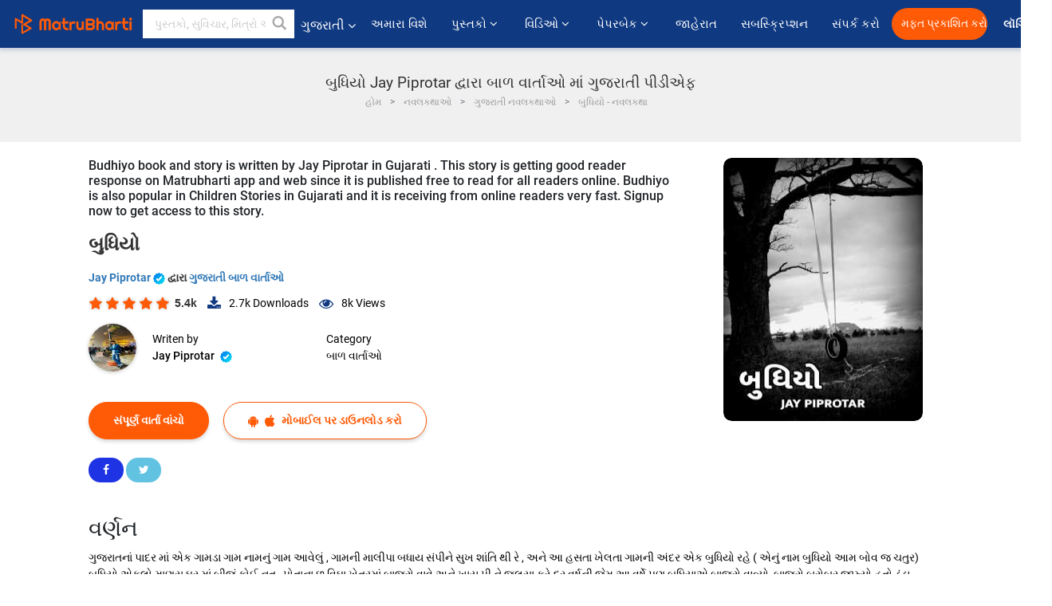

--- FILE ---
content_type: text/html; charset=utf-8
request_url: https://www.google.com/recaptcha/api2/anchor?ar=1&k=6LdW8rcrAAAAAEZUXX8yh4UZDLeW4UN6-85BZ7Ie&co=aHR0cHM6Ly9ndWphcmF0aS5tYXRydWJoYXJ0aS5jb206NDQz&hl=en&v=TkacYOdEJbdB_JjX802TMer9&size=normal&anchor-ms=20000&execute-ms=15000&cb=wfuso6if6nc8
body_size: 46095
content:
<!DOCTYPE HTML><html dir="ltr" lang="en"><head><meta http-equiv="Content-Type" content="text/html; charset=UTF-8">
<meta http-equiv="X-UA-Compatible" content="IE=edge">
<title>reCAPTCHA</title>
<style type="text/css">
/* cyrillic-ext */
@font-face {
  font-family: 'Roboto';
  font-style: normal;
  font-weight: 400;
  src: url(//fonts.gstatic.com/s/roboto/v18/KFOmCnqEu92Fr1Mu72xKKTU1Kvnz.woff2) format('woff2');
  unicode-range: U+0460-052F, U+1C80-1C8A, U+20B4, U+2DE0-2DFF, U+A640-A69F, U+FE2E-FE2F;
}
/* cyrillic */
@font-face {
  font-family: 'Roboto';
  font-style: normal;
  font-weight: 400;
  src: url(//fonts.gstatic.com/s/roboto/v18/KFOmCnqEu92Fr1Mu5mxKKTU1Kvnz.woff2) format('woff2');
  unicode-range: U+0301, U+0400-045F, U+0490-0491, U+04B0-04B1, U+2116;
}
/* greek-ext */
@font-face {
  font-family: 'Roboto';
  font-style: normal;
  font-weight: 400;
  src: url(//fonts.gstatic.com/s/roboto/v18/KFOmCnqEu92Fr1Mu7mxKKTU1Kvnz.woff2) format('woff2');
  unicode-range: U+1F00-1FFF;
}
/* greek */
@font-face {
  font-family: 'Roboto';
  font-style: normal;
  font-weight: 400;
  src: url(//fonts.gstatic.com/s/roboto/v18/KFOmCnqEu92Fr1Mu4WxKKTU1Kvnz.woff2) format('woff2');
  unicode-range: U+0370-0377, U+037A-037F, U+0384-038A, U+038C, U+038E-03A1, U+03A3-03FF;
}
/* vietnamese */
@font-face {
  font-family: 'Roboto';
  font-style: normal;
  font-weight: 400;
  src: url(//fonts.gstatic.com/s/roboto/v18/KFOmCnqEu92Fr1Mu7WxKKTU1Kvnz.woff2) format('woff2');
  unicode-range: U+0102-0103, U+0110-0111, U+0128-0129, U+0168-0169, U+01A0-01A1, U+01AF-01B0, U+0300-0301, U+0303-0304, U+0308-0309, U+0323, U+0329, U+1EA0-1EF9, U+20AB;
}
/* latin-ext */
@font-face {
  font-family: 'Roboto';
  font-style: normal;
  font-weight: 400;
  src: url(//fonts.gstatic.com/s/roboto/v18/KFOmCnqEu92Fr1Mu7GxKKTU1Kvnz.woff2) format('woff2');
  unicode-range: U+0100-02BA, U+02BD-02C5, U+02C7-02CC, U+02CE-02D7, U+02DD-02FF, U+0304, U+0308, U+0329, U+1D00-1DBF, U+1E00-1E9F, U+1EF2-1EFF, U+2020, U+20A0-20AB, U+20AD-20C0, U+2113, U+2C60-2C7F, U+A720-A7FF;
}
/* latin */
@font-face {
  font-family: 'Roboto';
  font-style: normal;
  font-weight: 400;
  src: url(//fonts.gstatic.com/s/roboto/v18/KFOmCnqEu92Fr1Mu4mxKKTU1Kg.woff2) format('woff2');
  unicode-range: U+0000-00FF, U+0131, U+0152-0153, U+02BB-02BC, U+02C6, U+02DA, U+02DC, U+0304, U+0308, U+0329, U+2000-206F, U+20AC, U+2122, U+2191, U+2193, U+2212, U+2215, U+FEFF, U+FFFD;
}
/* cyrillic-ext */
@font-face {
  font-family: 'Roboto';
  font-style: normal;
  font-weight: 500;
  src: url(//fonts.gstatic.com/s/roboto/v18/KFOlCnqEu92Fr1MmEU9fCRc4AMP6lbBP.woff2) format('woff2');
  unicode-range: U+0460-052F, U+1C80-1C8A, U+20B4, U+2DE0-2DFF, U+A640-A69F, U+FE2E-FE2F;
}
/* cyrillic */
@font-face {
  font-family: 'Roboto';
  font-style: normal;
  font-weight: 500;
  src: url(//fonts.gstatic.com/s/roboto/v18/KFOlCnqEu92Fr1MmEU9fABc4AMP6lbBP.woff2) format('woff2');
  unicode-range: U+0301, U+0400-045F, U+0490-0491, U+04B0-04B1, U+2116;
}
/* greek-ext */
@font-face {
  font-family: 'Roboto';
  font-style: normal;
  font-weight: 500;
  src: url(//fonts.gstatic.com/s/roboto/v18/KFOlCnqEu92Fr1MmEU9fCBc4AMP6lbBP.woff2) format('woff2');
  unicode-range: U+1F00-1FFF;
}
/* greek */
@font-face {
  font-family: 'Roboto';
  font-style: normal;
  font-weight: 500;
  src: url(//fonts.gstatic.com/s/roboto/v18/KFOlCnqEu92Fr1MmEU9fBxc4AMP6lbBP.woff2) format('woff2');
  unicode-range: U+0370-0377, U+037A-037F, U+0384-038A, U+038C, U+038E-03A1, U+03A3-03FF;
}
/* vietnamese */
@font-face {
  font-family: 'Roboto';
  font-style: normal;
  font-weight: 500;
  src: url(//fonts.gstatic.com/s/roboto/v18/KFOlCnqEu92Fr1MmEU9fCxc4AMP6lbBP.woff2) format('woff2');
  unicode-range: U+0102-0103, U+0110-0111, U+0128-0129, U+0168-0169, U+01A0-01A1, U+01AF-01B0, U+0300-0301, U+0303-0304, U+0308-0309, U+0323, U+0329, U+1EA0-1EF9, U+20AB;
}
/* latin-ext */
@font-face {
  font-family: 'Roboto';
  font-style: normal;
  font-weight: 500;
  src: url(//fonts.gstatic.com/s/roboto/v18/KFOlCnqEu92Fr1MmEU9fChc4AMP6lbBP.woff2) format('woff2');
  unicode-range: U+0100-02BA, U+02BD-02C5, U+02C7-02CC, U+02CE-02D7, U+02DD-02FF, U+0304, U+0308, U+0329, U+1D00-1DBF, U+1E00-1E9F, U+1EF2-1EFF, U+2020, U+20A0-20AB, U+20AD-20C0, U+2113, U+2C60-2C7F, U+A720-A7FF;
}
/* latin */
@font-face {
  font-family: 'Roboto';
  font-style: normal;
  font-weight: 500;
  src: url(//fonts.gstatic.com/s/roboto/v18/KFOlCnqEu92Fr1MmEU9fBBc4AMP6lQ.woff2) format('woff2');
  unicode-range: U+0000-00FF, U+0131, U+0152-0153, U+02BB-02BC, U+02C6, U+02DA, U+02DC, U+0304, U+0308, U+0329, U+2000-206F, U+20AC, U+2122, U+2191, U+2193, U+2212, U+2215, U+FEFF, U+FFFD;
}
/* cyrillic-ext */
@font-face {
  font-family: 'Roboto';
  font-style: normal;
  font-weight: 900;
  src: url(//fonts.gstatic.com/s/roboto/v18/KFOlCnqEu92Fr1MmYUtfCRc4AMP6lbBP.woff2) format('woff2');
  unicode-range: U+0460-052F, U+1C80-1C8A, U+20B4, U+2DE0-2DFF, U+A640-A69F, U+FE2E-FE2F;
}
/* cyrillic */
@font-face {
  font-family: 'Roboto';
  font-style: normal;
  font-weight: 900;
  src: url(//fonts.gstatic.com/s/roboto/v18/KFOlCnqEu92Fr1MmYUtfABc4AMP6lbBP.woff2) format('woff2');
  unicode-range: U+0301, U+0400-045F, U+0490-0491, U+04B0-04B1, U+2116;
}
/* greek-ext */
@font-face {
  font-family: 'Roboto';
  font-style: normal;
  font-weight: 900;
  src: url(//fonts.gstatic.com/s/roboto/v18/KFOlCnqEu92Fr1MmYUtfCBc4AMP6lbBP.woff2) format('woff2');
  unicode-range: U+1F00-1FFF;
}
/* greek */
@font-face {
  font-family: 'Roboto';
  font-style: normal;
  font-weight: 900;
  src: url(//fonts.gstatic.com/s/roboto/v18/KFOlCnqEu92Fr1MmYUtfBxc4AMP6lbBP.woff2) format('woff2');
  unicode-range: U+0370-0377, U+037A-037F, U+0384-038A, U+038C, U+038E-03A1, U+03A3-03FF;
}
/* vietnamese */
@font-face {
  font-family: 'Roboto';
  font-style: normal;
  font-weight: 900;
  src: url(//fonts.gstatic.com/s/roboto/v18/KFOlCnqEu92Fr1MmYUtfCxc4AMP6lbBP.woff2) format('woff2');
  unicode-range: U+0102-0103, U+0110-0111, U+0128-0129, U+0168-0169, U+01A0-01A1, U+01AF-01B0, U+0300-0301, U+0303-0304, U+0308-0309, U+0323, U+0329, U+1EA0-1EF9, U+20AB;
}
/* latin-ext */
@font-face {
  font-family: 'Roboto';
  font-style: normal;
  font-weight: 900;
  src: url(//fonts.gstatic.com/s/roboto/v18/KFOlCnqEu92Fr1MmYUtfChc4AMP6lbBP.woff2) format('woff2');
  unicode-range: U+0100-02BA, U+02BD-02C5, U+02C7-02CC, U+02CE-02D7, U+02DD-02FF, U+0304, U+0308, U+0329, U+1D00-1DBF, U+1E00-1E9F, U+1EF2-1EFF, U+2020, U+20A0-20AB, U+20AD-20C0, U+2113, U+2C60-2C7F, U+A720-A7FF;
}
/* latin */
@font-face {
  font-family: 'Roboto';
  font-style: normal;
  font-weight: 900;
  src: url(//fonts.gstatic.com/s/roboto/v18/KFOlCnqEu92Fr1MmYUtfBBc4AMP6lQ.woff2) format('woff2');
  unicode-range: U+0000-00FF, U+0131, U+0152-0153, U+02BB-02BC, U+02C6, U+02DA, U+02DC, U+0304, U+0308, U+0329, U+2000-206F, U+20AC, U+2122, U+2191, U+2193, U+2212, U+2215, U+FEFF, U+FFFD;
}

</style>
<link rel="stylesheet" type="text/css" href="https://www.gstatic.com/recaptcha/releases/TkacYOdEJbdB_JjX802TMer9/styles__ltr.css">
<script nonce="udxV2v63LSrrHFeIA1a9bA" type="text/javascript">window['__recaptcha_api'] = 'https://www.google.com/recaptcha/api2/';</script>
<script type="text/javascript" src="https://www.gstatic.com/recaptcha/releases/TkacYOdEJbdB_JjX802TMer9/recaptcha__en.js" nonce="udxV2v63LSrrHFeIA1a9bA">
      
    </script></head>
<body><div id="rc-anchor-alert" class="rc-anchor-alert"></div>
<input type="hidden" id="recaptcha-token" value="[base64]">
<script type="text/javascript" nonce="udxV2v63LSrrHFeIA1a9bA">
      recaptcha.anchor.Main.init("[\x22ainput\x22,[\x22bgdata\x22,\x22\x22,\[base64]/[base64]/[base64]/[base64]/[base64]/[base64]/[base64]/[base64]/[base64]/[base64]/[base64]/[base64]/[base64]/[base64]/[base64]\\u003d\\u003d\x22,\[base64]\x22,\x22QylxwrFaw5NUAsKRTMKAdSMIIAHDvsKYZhkXwp8Rw6ViOMORXmIIwonDowd0w7vCtXFKwq/CpMK8QBNSamkCKwwbwpzDpMOswrhYwrzDrHLDn8KsGcKJNl3DmcKAZMKewqvCrAPCocOfXcKoQl3CtyDDpMOCEDPClBTDl8KJW8KPA0shX1hXKEzCpMKTw5sSwrtiMCh1w6fCj8Kvw7LDs8K+w77CnDEtGcOPIQnDpAhZw4/[base64]/[base64]/DqcKCA0VFScOZOMKNwqjCgj/ChDE/KnNHwp3ChUXDtnzDnX5MBQVAw5LCq1HDocO6w7oxw5pAZWd6w44sDW1LMMORw50Gw4sBw6NTwoTDvMKbw5vDgAbDsB7DvMKWZGdhXnLCksO4wr/Cun/DvTNcSijDj8O7ZcOiw7JsZcKQw6vDoMKEFMKrcMOSwrA2w4xkw5NcwqPCm1vCllosTsKRw5Naw4gJJFh/wpwswo7DosK+w6PDu2t6bMK8w73CqWFvwpTDo8O5a8ORUnXCqj/DjCvCosKbTk/Dt8OYaMORw6FvTQIUehHDr8Onfi7Dmkg4PDtvJUzCoV7DrcKxEsOHDMKTW1vDvCjCgDbDhktPwpw9WcOGfcO/wqzCnkIuV3jChMKEKCVUw5JuwqoVw48gTiYEwqwpFH/CoifCnHlLwpbCscKlwoJJw4HDlsOkankOT8KRScOuwr9idcOiw4RWNlUkw6LCjRYkSMOUS8KnNsO2wpESc8Kkw5DCuSsrGwMAZ8OBHMKZw7MOLUfDkXg+J8Ocw6XCkXbDvQFSwrrDvQfClMKzw4bDqx4YdkN/T8OwwrAVPsKkwo7DlcKIwrHDqDEaw4Z9SlRbIMOOw5bDrH4yQsKWwobCpmZ9E3rCmRsvR8K9HMKyYQLDrMOYQcKGwo8Ww4fDmxjDsAxlIB5ZBVHDk8OcK1DDncK6CsK5OmZYBsKlw4BEbMK3w5Fhw5PCkAfCt8KfWT3Cj1jDvkPDicKew69DV8KhwpnDncOxGcO7w7/DtMOgwqVuwr/DvsOmZA9kw7LDslYwXSLCh8OoEMO/BykpbcKyE8KzFX8Yw70hJ23CjR/[base64]/Cj8O5K8Olw6TCrgTDkMKQwr0owpwlw5czJsOLCj7DqMKxw5PCnMOcw7o+w5InZT/CkGcHZsOjw7DCl0zDocOGUcOSRsKJw7FSw7jDnifDsGpeaMKKYsOFFWsgBsOjXcO4w4ESFsOUBUzDjMK6wpDDosKARDrDu3UJEsKyCWfCjcO+w6cfwqtlPx9aG8KQYcOow7zCj8OqwrTCoMOYw6/DkF/Dq8KiwqN+NDzDin/CjsK4d8OrwrzDiGcbwrXDrzUDwq/DplfDnQghXMK8wp8Ow7cJwofCt8OswovCsH5hTC/DrcOkOWZNZsObw6Y6DU/[base64]/w4wPwqLDu3/[base64]/[base64]/NMOEF2rDqcO2Rx/[base64]/UMKfGsOjPcK1w44Kwrg+w7fDj8KSwrwwDcKiw4jCrzhwTcKgw5VPwpchw7FPw5JIE8KVGMORGcOrPBw7NCJ8fyjDhgfDncKPLMOowoVpRyUQCsOfw6vDnjfDmllIIcO8w7LCncOVw6nDs8KeD8O9w5PDtz/[base64]/f07CnDZpwq/DqcK6NcKpwohYwqxwB8Onw5NXbn7DrsOSwqxeR8KfQQTCtMKLTCUse1sCTnzColV+LRnCqcKeEEZ+Y8OBd8KBw77CoknDicOPw7Q5w5vCmxXDvMKkFm/CqMOfRcKUP2jDimLCnWFewqdOw7YGwo/Cs0DDsMKkHFjDrcO1EmPDujPDj2UKw5TChicEwpwXw4PCtG8KwrgNRMKqGsKMwqrDjhlcw7rCpMOrYMOlw5tVw4Uhw4XCjnUDMX3ComnClsKDw53CkEbDukVrcgJ4T8KOwrdOwqvDncKbwo3Dpn/CnQEqwq85dsOhwqPDhcKTwp3CqDksw4FCP8Kqw7TCvMK4RSM3wrgUd8O1UsKAwq8VXznChRw9wqTDisKeZVUeQHDCtMKIM8O9wqLDucKTBcKXw6MAFcO2JzDDpUnCr8K3QsOCwoDCmcKGwp81RA0Swrt1WQDCkcOQw79eewnDvRbCt8KrwqRrQBcew4nCvQo/[base64]/Chk8bbkHCskrCtMOUJ8OJI8KRwrrChMO9wpZcbMOAwpB8YlDDq8KGZFDCux16PmPDgsO1w6HDkcO5w6NXwrXCtsK5w5lfw5hSw6wEw6zCuD5Hw48iwopLw5JFeMK/VMKfbsO6w7g2BMK6wp0lSsOdw5c/[base64]/w6ULeHbDmBbCs3fDg8Krw4rDs1phRn4sw5l7BQ/[base64]/DuGUfP1kFQ8OWdG9UcwfCtcKFajxubHwVw5jCucKqwqbDv8OWeV0SKsKWwp95wpAxw43CiMKHMS3CpjpwB8KeVRTCrsObEBjDkcKOK8Kjw5sPwq/DogjCgQzCkQPDkU/CjR3Dr8KCPx4Cw6hrw6AcP8KTVsKWfQ11IjTCryPDlRvDrG/DpU7DpsKDwoNNwpvDv8K2Ql7DrWnCjcKac3fCpXrCrMOow5QxPcK3JWIHw7fCpWHDsjLDrcKpWcOiw7XCoT8BHETCmC7CmiXCpQQ1VwHCscODwocuw6rDo8KMfB/DoRZfKDfDj8KSwprDihbDv8OYPzDDssOKJUBBwpZUw5DDlMK6V27ClMOXNApZd8KeGhzDthfDisOSEm/[base64]/wp3DohTDu8O5eMOGw4MVGjd3ORfDmBthwqPCoMO6Mz3DssKHMQR0E8KHw7jDjMKMw7PCgwzCjcOrKVvDgsO7wp8Qwp/CoU7CrsOqPMK/w5MZK3IrwojCmxNtbh/DkQQNTR8bw78Ew6XDvcKDw6sNTDIaLREKw43DjWbCgFI6OcKzHivDi8OVQQvDgjPDscKbTjh6dcKKw7DDnVgXw5jCvMOdasOow5LCrcO+w5Ndw6PDs8KCbDTDuGpYwrbDgMO7w6NBXTzDk8KDWsODw7IEFcO/w6TCsMOTw73CqMODE8O1wrHDrMK6QQg0YQp2Hm4pwqMkUidIAlkIV8KiP8OidXDDhcOjCyIiw5rDsQLChsKFMMOvIMK+wqvCmE8Ldz8Vw7NwHsKKwogbXsOuwoDDlRPCgAQqwqvDj0hbwqw1c3Bqw7DCt8OOAWfDs8OfN8OgXMKxa8Oyw6DCj2bDksKmBMO8LEfDqz/DncOvw6DCslBjasOYwphXNG0JVUzCqXIRecKnwqZywocLJWDDlWPDu0Y9wottw7vDh8OQw4bDg8OzJi5/[base64]/[base64]/e8ONLldsX0xEVC7DjsK8HMOdOcKpw7ZwMsOGP8OZX8OZDcKDwoLCkjfDoT4oZiPCqMKASGrDhMO0w7zCr8OaXjHDisOcWhV3Rn/DoWhHwofDt8KEeMOCQMOQw4XCsQbCpVJYw73Dp8KVfzLDnAZ5Q0fCtBkGFjYUWXbCkkBqwrIowos8c1N+wq5RPsKqSsKRLcOUwpLCksKswq/CgVbCmi9fw4RSw7IuMSfChknCmG0sDMOGwrQvVFPCjsOWa8KYccKJZcKaDcOjw4vDr3HCswPCuGp/[base64]/[base64]/DjiLCh8O+w73DlMOpPHM3KQnDj2fDiRMnKsKiIwvDrsKPw7EsNBgjwrjCpsK2fRXCuX9tw6TClxBmRcKzbsONw4VEwpJyeDUNwoXCgiHCisK9IEkWWTULfTzCrsK6DyDDpjLCnGVlb8OYw67Cr8KULSFiwooxwqDChhomYm7Cnkodwqd6w65/cm9iP8OWwpHDusOLwqdOw5LDk8KgECbCh8OPwpxJwrDCsjDDmsOaBBfDgMKBw61/wqUEwpTCucOtwrIXw6HCrlvDtcOqwotfDynCrcOfT1fDmkIfREXCkMOeb8KyScOJw5toWsKlw51sTTd5OCrCkgAtOxlbw75/[base64]/Ch8KyG8KgH8OGXGPDpm/DpsKUw7zDv3c5wqx1w53DjMObwq5kwo/CusKRWsK0AcO7McKaEkrDn1pJwovDsmV/[base64]/w5rCijHDpQ4/d8OoYcOcE8OHwqzChcKAShvDuDBOZAXCoMOcNcKrfEIZfMKsHVrDlsKDDsO6wpPDscOnMcKJw7/CuEnDsy/CqmvCgMOSw5XDuMKwOS0wDHFQOz/[base64]/CkcK1w6JqIsKjc8OpwpMSw6NhZcKdw4AdNwZrYRtQdV/CksKmA8KDNm7Dv8KtNcKkRUMFwrrCiMOCQMOQXCPDqcOPw7A8F8K1w5Jiw5s5SRUwaMOoIxvCujzCpMKGXsOXOXTCncOuwow+wqI3wpXCqsOGwp/[base64]/[base64]/[base64]/CgsK6Z8OIw7DCpMOyw4F+JMOTw5XDg8OCMcKuwoN9a8KCUiDDi8KCw6fCiDpYw5nCtMKUemvDimPDocK/w79pw7wKG8Kjw7V2VcOdeSnChsKBXjfChnHCgSF2dcOYShfDlnTChxnCj3HCt3/[base64]/ChMKZw6DCvMKDw5nDk8KVwrJjQh4FwpPDtALCsAJrU8KVcMKdwoXCkcOIw6UZwrDCusOew7IrTwtNKw58w6VJwoTDusOubMOOOS/CkcKtwrvDosOHBMOVfMOdBsKCUMK5einCpB/CuS/DlU/[base64]/[base64]/Dn1jCq8KIw5DDilDDln/[base64]/Dj8O6dx/CpcOzfWnCiV4nwr9Fwr9hwrQBwphpwrMbeiLDoS3Cu8OvQyVLNSTCoMOrw6o+PgDCg8KhOl7Cv3PChsONJsKtfsO3HsOpwrVAw6HDn3vCggzDmjMNw43DtsKVfQM1w51eIMOvUcOJw6BTGsO0JWNvR0ttwq4yGS/DkijCmMOCcknDucOVw4PDgcOABy0NwoDCsMKOw5HCn3XCjSk3PRdDIcKKB8OVCMOHTMKiwqkywqLClsOTAcK2YjDDjDUCwoA0UsKsw5/[base64]/Ywg4wqnCvS7CmF/DhFsREnFQwrTDiHI/[base64]/DlsOww5TDgsOHR8KTKsOvXEcowq8Tw5pwV17Ci1bCnVzCr8O+wocXbMOoUToXwo0DX8OuBSgiw67Cn8Kmw4HCscKLwpknHcOgwqPDoRjDkcONcMOINmbCvcOpLCPCk8Khwr1RwoDClMOIw4EUNT/DjcK7Tj9pw6/CnRNZw5/DkxBDanE/[base64]/DnsKGJsKtw542wovDoEbDhlU5w7bCv1rCssOIe1oSAARISlfDlGNawpvDh2fDncKkw7LDtjnChMOlIMKmwpzCmMOHEMKSMjHDkxE1P8OBekXDj8OKcsKBG8KMw4LDn8KOwrw0w4fCu2HCiGhVYExfVWLDtUTDr8O6fsOXwqXCpsKwwr/DjsO0wr17TVQFLxIsR2EwaMOawoHCjAzDg1I4wrZkw4vDksK2w74AwqHCqsKObFIAw4UOSsKMXiTCpMK8LcKdXBl/w53DmgrDgMKATFI2HsO7wqfDiAQXw4LDusO6w5hgw6bCuCNaF8K1F8OAHGrCl8OyW0kAw54zVsOMK0/DkHpywpsdwqQkwo9cXwHCsDLCrW7DpT7Dgl3DnMOIPSVeXgAWwq/DmGcyw4HCvsOYw4c1wpnCoMOPdEUlw4pPwr1NXMKiKj7CpHvDtMKZQmpTOEjCl8KRRg7CiHIlw6Evw58LBSBoNmfCtMK6TmLCssK/F8KYaMO4w7ZQdMKOSV8cw5fDjEbDkAAlw5ofVh5pw7twwp3Dh1HDlikdClIow4LDpcKQw7R7wpg/FMO+wr4vwqLCssORw7PDvjzDn8Oew47ChkIJKRnCrMKBw5tpUsKow6kcwrXDoiFSw5AOVEdxJcKawphwwo/CpMK0wo5IScKjH8OTT8O0NFhRw64qwpzCisO/w4vDsmLDoFI7fjsRw6zCqzMvw6dLPcKNwoRKbMO3JB9nZ14jY8KNwqDCsg0gCsK1wrRfasOQLcKewq/CmVFzw5DCvMK/wqp2w481aMOMw5bCuyXChcKbwrnDisOIDcKUQHTDohvCi2DClsK/wo7Dt8Oaw7pIwqA4wqzDu1HDpMOIwoPCrWvDiMKnDUE6woU1w4R4bcKvwp4/X8KIw7bDpxrDkF/Drzgiw5FMwrbDvBjDu8KCccOYwofCisKUw407Mh7CiCBBwpxowr9wwoNmw45qP8KlPyfCt8OOw6nCr8K5VExNwqVPZAlFw5XDjFbCsFo7asO7CwzDpFTDgcK2wpDDsQQvworCuMKUw5czPMKdw6XDrk/Dm2rDikMOwqLCrTDDv3ESXsOjAMKUw4jDmWfDrmXDsMKBwpkNwr19PMOgw5I4w70PXsK0wp9TF8OaSwU+GsO7AcK7RA1Hw5c1wpPCvsK8wr5WwpzCnBnDkxtkaRrCqBXDvsK4wrZZwo3CjmXCmxk2w4DCvcKPw63CpgQcwo/[base64]/LgXDr8KSw7rDg37DgQfDjcKmw5hRREJSw4sBw6XDlcKTw79gwrjClgo6wpTDnsOwJ152wo9yw7Iiw7k0wo8DM8Ojw7VOQUgTClfCvWZLHQhiwr/[base64]/[base64]/[base64]/[base64]/ezQ7wpjChMO/w7QRJT8PTcK2Y8KbZ8KhShExw5pkw5BBdcKCJ8O8B8OjccOUw5tMw5zCt8K1w77CqnQODcOQw59Qwq/[base64]/CqcOjUjxxaDbDocOsWMOCFUlsC3jDhcOAEGBZYE09wqtXw6A8LcORwoJgw4XDoTRmcEfDrsKlw50CwrAKO1Q/w4HDtMKgDMKWfADClcOmw7zChsKqw6bDpsKywobCojnDusKKwpslw73CjsK8EFzCoyRdKMKxwprDqcOew54Dw5h6CsO7w7RzHMO7RMOswobDoDM8wr/Di8ODdMKgwoV3WEM/wrxWw5rCkcOYwqTCvS7ClMO0MBLDgsKowqXDol0Zw6ZDwrYocsKtw5wAwpDCuB85bQxtwqjDrGzCknwqwpwPw7bDhcOEVsO4wo8rwqVbUcOswr1hwpgbwp3DqA/CosOVw5dSFzpKw5dpBwXDkmHDhAtgDxlGw4VMHTAFwqYRG8OXQcKmwqjDsmLDk8KfwoLDnMKRwplrcy/[base64]/CvsKvESp1wr/DvU7CscKHw4DDm8KMDn8Bc8KYwovCgSXDt8KuL2YHw5YpwqvDoHDDvy1gDMOqw4fCqcO+PljDv8KHTDHCtMOsTT/Cg8OMRlnCh3o0M8KoacOEwobCv8K/[base64]/CgTQyWcOFw5jCuwwRGyvDkA4KX8K3w4LDisKhd8Oow4B+w5AAwpPCilhNwpZTdg5vDhRsM8O3MsO+wpYjwo/[base64]/Rj8YCMKzw6rDpXR9wq3CisO1w6cbwqRjw5AEwrBgFcKGwq/Cj8Ovw6wtDy9ATcK0UEXCjMK0KsKcw788w6xTw6MBYXt5wovCq8OowqLDpHYYwochwrt+w48Wwr/Cih/CrCrDu8KlXCvCpcKTXF3DqcO1KFHDocKWTlp1eGprwoXDoh0wwqELw49uw7Ytw75ybwnClkoVCcOPw4nCrcOTMMOzXU3DpXEfwqQowozCp8Ola3hdw4rDo8KtP2vCgsK/w6bCp17DqsKIwpwAMMKaw5NlZizDrsK0wpfDvxfCrgHDiMOjAX3Dm8O+XkHDocK8w5Ikwp/Chwt1wr3CtlbDnzzDgcKUw5LDumw+w4fCvMKEwrXDvk/[base64]/B8OFNhIsw5TDgUJfw7sKdsOvw7vCr8K1ecOGw4LDnXrDgUJmwrZlw4/DgsORwrNEAsOfw47Dj8KhwpE+PsKWCcOhI0fDoyfCssK7wqNLYcOHbsK/w4E1dsKdw73CkgQlw4PDoHzDo0E2SRERwoN2fcKCw6PCv1LDh8KZw5XCjwQkW8OFQ8K7S2nCpDnDsxYkIw3Dp3xBYMO3LQTDr8OCwrBIS2bCpHzCkA3ClcOzBMKjZsKHw5rDv8O2wp0zE2pIwrbCkcOrJsOnIjp6w5cHw6/DqFc1w4fDgMOMw73CnsOhwrIIN3U0FcKUCcKiw7XChsKLDjbDk8KPw44YK8KhwpJ9w5gfw5LCqcO1AsKsPW9vK8KwTz/DjMKEEmJxw6o5woByXsOhXsKNeToVw75aw4zCgsKBIg/DscKrwrbDhVAgJcOlXndZHsOqFTbCqsOQfMOERsOiKhDCpDDCscKiSw4lVShdwrYwTBVow6rCvEnCoSXCjU3CtD1CLMKSNUYtw6xywq/Dk8Otw4DDoMKoFBl3w6/Co3Vow5NVTQVFCwvCrS3DiWfCn8OKw7Igw5zDtcKAwqBmJz8ceMOewqHCnC7Dv0bCrcO6OMObwofCi2XDoMKkPMKJw4AxLT4/ccOrw4VTIR3Dt8K/[base64]/DgmfDh3TDjgxlGsO3Z8KqJSbDo8Ojw6NOw4wnfTDCvCzCl8KtwqzDv8OAw7/Cv8KGw6vCoinDkhY+dhnCtiE0w4/[base64]/Dkx4jTMK3w6kzw71Yw59ew5dQwojCnQhgXsKPKsO/wp5fwrrDtMONEMKwNSfDhcKtw7DCsMKRwo0EKcKbw47DqzYqO8Kfw60+XkcXQsOywrAXJhdpwpYDw4Zswp/DkcKfw4V0w49uw5jCmmB1UsK7wr/Cu8KSw5jClSjCo8Kyc2B9w5sjHsOew6p3DGvCiAnCmXAEwrfDnTnDvHTCo8KrRsO+wpN0woDCrm/Ch03DpsKaJArDvMO+X8OFw4fDjG0wP3nCp8KKe3zCjit7w7vDjMOrSDjDtsKawppawoRaDMK/L8O0cl/DgmLCjA0kw4ZSTFHCusKww7fCpcKww6XCmMO8wpx3woZJw53Ci8KXwqfDnMOBwrU5wobCkAnCuUBCw7vDjMKow5rDjcO5wqvDmMKTKTDCicKdKV0rGcKqMsKqUiDCjMKww51xw7nCqsOOwq7DtBZmS8KMQ8KGwr7CtMKFGQ/CvgdgwrfCpMKMw67DnsORwpIZwoVbw6fCmsKVw4LDt8KpPMKtaBrDmcK1JcKsdFvCh8KDE1/CtsO8RnLDgsKWYcO6ccOUwpMfw4QOwpZDwozDizfCt8OaUMK2w5PDujTDghtiNAXCqG8xdm7DvSPCkE/DqhbDnMKBw4o1w5jCi8O5wrctw7wubXQmwoMsFcO3bMOJOMKNwr87w6gRw6fDiRHDtsKJF8KLw5jCgMO3w6JPVWjCnh/Cr8OJwrvDsXodQw9gwqV1JcKCw7xncsO+wopEwqRfQsOcMitzwpTDrMKpF8O9w7MVSh3Cg1zCpB3CuS0EWhbCsknDhcONMV8sw5RAwrvCill/ZSICVsKsNgvCvMOITsOuwpQwbMOMw48rw4nCj8Opw6kwwo8jw6c9IsOHw6VqcRjDvjIBw5Qaw5fDmcKFM00kWsOqPTrDk1zClRwgKWoCwoJTwoTCmULDjB/Dl1ZZw5PCrSfDs11CwrMhwoLCkQ/DvMKxw6kdCm5GOcKcw5vDucOAw7jCkMKFwq/CoEd4f8Oawrkjw77DlcKQclNkwo/ClFYFPsOrw6TCocOqecO0wpRsdsOgEMKKNzVnw6lbIMKpw6TCrDrDoMO1H2dSQmEAw7HCnk1RwrzDmkNzWcKiw7BndsKXwpnDkH3DlsKEw7bDp1J4IwnDqcK4BXrDq2tFCSnDhsK8wq/Dn8OpwrfCrhvDgcKcFgDDpsKIwqkaw7bCpllpw4EgPsKlYcK2wo/DjsKjZGVLw7PDlSoia3haWMKcw5hnMMOGwrHCpUTDgBlcccOJPjvDosOxw4XCrMKSw7rDvGd1JjYSTXhhPsKTwqtfHUbCj8K8PcK5PDzChQnDojzChcODwq3ClDXDrcKxwoXCgsOYCMOhbMOiFV/CiWVgdMKCw4bClcOxwpfCmsOYw5pvwpgsw7vDk8KbG8KMwpHCrBPCv8KOVQ7DlsO6wptAZC7Ds8O5DsO5K8OAw47CvsKhfRPCnFHCvMKaw7IDwpV3w7lRUmcrDzdywr7Ckj7DuC9jTzl0w5NwZCB9RMK9BH1Iw645HjxawokvacOAY8KKYh7Dk2/[base64]/w4Ngw5fDimVJLMOTw6zCtMKlK8Kbwp/CicKGSsOZwoDCkg59V0ksfTLCg8Obw5J9LsOcIR9Yw4LCtWPDoTbDlEcbR8KDw5M7cMKQwos+w73CrMKpPHHDr8K5XEjCtnDCtMODIsOow7fCoUA/wpnCh8OWw7fDksKxwr/CnVcEG8O/[base64]/wpfDsm3Co0/DoTLDvRnCuSsqOcOLCcOQLWPDjX7DiSwFfMKSwqfCpMO9w6QVRMK6DcODwqjDq8KWJA/DpcOcwos7wo5fw53CscOoSEvCiMKlEsOAw4/Cn8KjwoEKwrIMAATDn8KGWVzCg0fChUYkMGNye8Ouw6zCpFRrAFXDu8O5LsOUI8KSJzYsUl8zClLDlGvDj8K/w4nCgsKIwpBmw7rDmBDCuCXCuznCh8OOw5/[base64]/Cr8KMwoLDvWPDlnI1wpoifsOzw558w6bDm8OaSMKuw5fCu3gqw4cQOMKuwrc7Ilwvw7HCoMKlCsONw4Y4RyHClcOGQsKsw4rCjMO7w7NZJsOjwrbCosKAbcK6GCzDu8Ozw63ChhjDkzLCnMKmwrjDvMOdCMOCwo/CrcOJcXfCnHnDoG/DocOMwptMwr3DjCwuw7xZwrEWM8KcwpfCpifCqMKFecKkMiR+NMKwGk/CvsKTEB1HA8KFMsKTw4xaw5XCszhkFsOZwpZpNQHDpsKxw7/DncK7wqF2w4vClUU6a8KSw4xyU2DDs8OVesKIw6DDq8OZYcKUX8K3woAXRlIow4rCsSYrF8OTwo7CqHwCVMKOw69uwqQaXRdPwoIvGR9Jw75wwpojQAQ3wpDDosO5wpgUwrxjFQTDpMOuDArDm8OUdsOcwoPDmA8OXcO/wrZCwoAPw7tUwp8ZBGDDlXLDqcK5JcKCw6wAbsOuwozCvsOHwpYFwoUOChRJwoDDssOkN2BYEQnDn8K7wr41w4xuVHobw5DCp8OdwonDiUHDk8OowogiLMOEX0V+I39hw4/Dr1HDmMOhWsOsw5Uiw7dFw4Mee27CgEtXI3tfYl3DhyvDo8OgwpYkwofCuMKUSsKIw5AAw4DDlH3DhxPClyBtQXM6X8O1NChewozCv0h4A8Oiw5VQeVrDi1tHw6kow4picAbDvSBxw4fCjMKww4F/K8OQwpwvLTjCkjMZfQNvwrzCjcOlTHUswo/DvsKMwqfDuMOdC8KEw43Dp8Omw6tiw4TDisO4w6YOwqDCvsO8w5jDrx1Fw4zCoRbDm8OTE0jCrAnDhhPCi2McC8K2JVrDlxE/w5FZwpxfwqnDqzkxwoYGwoPDvMKhw79awo3Dj8K/PTdQA8O1b8OBK8OTwqjCoXjDpArDhHtOwofCsHHDsHU/dMKaw5bCmcKtw47Co8O1w7TDtsOBRMOFw7bDkk7DnWnDksOsYcOwB8KsNlNzw4LDuTTDnsOQScK7asK6PDYjG8O7bMOWVyjDuxVdeMKWw7vCr8Ozw6fDpEwsw7kNw4Aiw4UZwpPCkTvDkhUsw5DDiinCqsOcWBANw61fwr8Zwo1cHcKow68HA8KLw7TCi8K/YsO5dRBYwrPCpMKLOkF0BiDCtsOow6vCgCLClRvCsMKeOAfDm8OJw6rCiicbesKXw79+S3s/I8O+w5vDuk/[base64]/w4hXwokOK3tfKcKIw657wpgfcVNzEnF2FjjCkcO9PVUMwq3CiMKFcMKDLnTDhwDCizIyTw7DhMKbXsKPfsOZwqLCl2rCmhhww7fDvzHCo8KVwrIjccO2w4pNwqsZwp3DtsOUw5DDjcKbMcO0MhMHQ8KOIUkWbcK/[base64]/CpQHDs8K2w7zDtcKRwpkVwpp9TEZkw4rChg5dbsKcwrLCkMO1bcO5w4zDqMKEw5RGaHxoEMKpEMOHwpsBAMOwP8OFJsOAw4vDjHDCrV7DgMOLwpHCtsKBwr18TMOqwqzDrUAkLDLCnWIUw5wrwocEw5/CkxTCm8KEw5/DoUNWw7nCv8OJfXzCpsKSw4oHw6nCjBZew61Fwqpbw7pLw5nDrMO2cMOQw788wolFCsKEGsO/[base64]/DuEwqKjtkwpo2w5nDicKCw79hccOAwq05w7/CpAZtwqvDkTLDo8KMNV5nwoUhUlkNw53DkDjDk8KefcKzfywyWsKLwrzCgTTCgMKFXsK4wqnCu1DCv1kiL8K1OWDCk8KewoQRwqLDqVnDiVVjw6Z3aCzDs8KTGcKgw4rDvDdyYBp8T8K+IsOpJC/Co8KcBMKPw5cZBcK6wrFNZsKQwo4WQ07DosO5w57CssOvw6IrdgVQwp/DjVA3UVnCuTksw49FwrjDrlJQwrZqPQxCw6UUwo7Dm8Kjw5HDv3NNw4sVTsKIwqErAMKcwrXCpMKwVMKTw782XkYUw7fDs8O2dhDDh8Kaw4FWw6/DrVwYwp9IbsKhwp/[base64]/w53CkMKMwrjDosKQwoBscMOJP3hkwpFGe1JUw70gwpjCt8Odw5NNDMKLccOaCcKbEkjDlU7DkQY4w77CtsO1P1M/WTrDgCgwOBvCrsKFZ0fDnjzDl1nCk3cPw6o7cT3Cu8OJRsKfw7bCqsKww73Co246NsKKYT/Do8KRw7HClSPCqivCicOgT8ObTMKPw5BHwrnCqjFuBTJTwr9+wo5MBm9YW3Zkw4A2w4BXw4/DvXsPCVLCncKvw4NzwooHw4XCssOowqzDnMKNSsOQbg9fw5Jlwowkw5QZw58bwqXDnyvCvU7CpsOfw6t7MHFzwqnCkMKYX8OgH109wq06HQMOQcOvfQYRZ8O6JsO+w6DDksKMekDCm8K9XyNzS3R2w5LCgHLDqXnDp0APOcKgVAvDjE55b8KNOsOuQsOPw4/Dm8KTLEEdw4bCt8OVw70cXxRxU2HCkx89w73CgcKhZFDCjj9nOhTDsRbChMKSJCJJH23Du1xZw6MCwoXCpMODwrbDuXjDkMKpAMOgwqXDjxs8wqjCkXTDun1mUk/DuRduwq0oEcO5w7lyw618wrB8w6w7w7JRTsKtw70Nw5PDuCIYHwPCvcKjaMOmC8OQw4gTG8O0ei/Cr10xwrnCiRfDjkh8wrI6w6UOGiQJFB7DqGnDhsOKPMOfRz/Dj8Kdw4tLI2ZNw5XClsKkdxvDpCBQw7XDlcKYwrrDiMKTRMKVcWd1Rkx3wqsDw7hOw7F1wpTCjVjDpgfDklIuw6TCiQh7wplyMHplw5PCrGHDuMKBBRJpAU/CkmXCt8K5aU3CtcKnwodTAxhcwoIDaMO1GsKJw5MLw5sPcsK3SsKEwpgDw67Cg1rDmcK4wpgnE8K6w4pwPTLCs1odC8K3CsKHVMO4f8KZUUfDl3fDj3DDgEzDvBDDocK2w71BwqILwo7Ci8KjwrrDl2lcwpcYDsK2w5/DscOzwrTDmCI3VMOdQMKww5IcGy3DucKWwqALHcOPTMOVNBbDosKUw618NG9KTwDChSLDvcKIGR/Dumt9w4zCjB3DrBDDj8KSKULDvnvCtsO/SFcywpk6w7k/[base64]/DrgMPwrDClUXDg2wzwoQAFMOgwrPDssOhw4rCrcO8EGbDhRM+w7/Dg8O+KsOxw5clw7rDmHPDgCDDjW3CtV9ZSMOzSAXDgXdvw5TDo0cywqtHw6gwNU7Do8O3FMKVDcKAWMKLccKHasKDfy9XFsKfVcOqRHhPw7TCjFPCiHLDmQ7CiEDDmT1nw6QsP8OcUSNXwpzDoXduCkrCp3gzwqrDj1bDgsKpwrzChEUOw67CpgEPw53CqsOuwp/DrsO2N2rCh8K3DiFBwql0wqFaw6DDrh/DrgPDjSJoHcK1wosFXcKXw7UmDAfCm8OVCCdpGsKdw5zDvyPDqikNVmJ0w43DqsOJS8Obw6RCwopDwpQrw7RjfMKMwrHDqMOrDgbDr8OHwqHCusOgFH/[base64]/DpMOsAnPChBTCjXfDo8KYNWfCn8O9KDLCtizCo3Ngf8OvwpHClTPDvUAAQkbDvlnCqMKbwpciWW1TSsKSWMKRwqHDpcOsARTCmRzChsODasOtwoDDvsOETlTDlCPCnCd6w7/CjsKtQcKtexZ+IDzCkcKiZ8OXO8KBUG/CicKIdcKoWSLCqirDi8OdQ8KbwpZ6w5DCnsOPw5LCsU8yLirDllcww67CssKwUMOkwoHDjyrDpsKYwprCkcO6L0jDn8KRAB09w44UFX/CvMOBwr3DqsONaWt8w6wjwonDgkANwp0+bUzCmCNkw6HCgFDDnzrDqsKmX2HDjsOfwr7DlsKcw6wqHnQIw7A2NsOxccKGKkHCuMKmwpTCqcO5JcOrwrskM8OXwoPCucKyw69uDsKMcsKYVz7Du8OIwr8Dw5ddwp7DoXLCqMOFw4vCgwrDuMKLwqPDgsKFIcORVAlKw4/Co00+YMKqw4zDq8K5w7DDscKcT8KuwoLDqMK4A8K4wq3DicK/w6DDpU4rWGt0w7zDoRbCtF9zw65eaWtSwrVfNcObwpw+w5LDu8KYecO7KGBWOFjCpcOfcgcADsO3wqA8e8KNw6HDrUtmLsKsMsKOwqXDnkTCv8OJw7JGFMKaw7PDgRd/wq7CmMOpw70WEiVKWsO1dF/Cim18woguwrDCsCXCiw3DuMKFw4gMwrDDoFvCicKWw6/ChyPDh8K2ZsO1w40oTHPCqsKyezIvw7lFw5XChMOuw4PDmcOuLcKSwphAbQbDosKjX8KOTcKpbsOXwrrDhBjCsMKkw7nCuw1lMG4lw5pTVSPDl8KqE1lyGnNkw5dEwrTCv8O7Mz/[base64]\\u003d\x22],null,[\x22conf\x22,null,\x226LdW8rcrAAAAAEZUXX8yh4UZDLeW4UN6-85BZ7Ie\x22,0,null,null,null,1,[21,125,63,73,95,87,41,43,42,83,102,105,109,121],[7668936,147],0,null,null,null,null,0,null,0,1,700,1,null,0,\[base64]/tzcYADoGZWF6dTZkEg4Iiv2INxgAOgVNZklJNBoZCAMSFR0U8JfjNw7/vqUGGcSdCRmc4owCGQ\\u003d\\u003d\x22,0,0,null,null,1,null,0,0],\x22https://gujarati.matrubharti.com:443\x22,null,[1,1,1],null,null,null,0,3600,[\x22https://www.google.com/intl/en/policies/privacy/\x22,\x22https://www.google.com/intl/en/policies/terms/\x22],\x22PZTgV1z+MVYSwPalNjuvJFV9KxHEnT5bMOin4R0E7fw\\u003d\x22,0,0,null,1,1764539300574,0,0,[25,156,170],null,[167,47,64,130,95],\x22RC-EBDg_smY7ZxKFQ\x22,null,null,null,null,null,\x220dAFcWeA5P1oT36tXJHWYZelsVqYKqF_vpcdCtmbv74Ek7dWhQ288eZkZ-ilZ_mGLiGNcV3cVYYr2IOB-heZK0Uc0h_G0GGJZJaA\x22,1764622100543]");
    </script></body></html>

--- FILE ---
content_type: text/html; charset=utf-8
request_url: https://www.google.com/recaptcha/api2/aframe
body_size: -250
content:
<!DOCTYPE HTML><html><head><meta http-equiv="content-type" content="text/html; charset=UTF-8"></head><body><script nonce="nBn5pfsvk9MMFol0l10exw">/** Anti-fraud and anti-abuse applications only. See google.com/recaptcha */ try{var clients={'sodar':'https://pagead2.googlesyndication.com/pagead/sodar?'};window.addEventListener("message",function(a){try{if(a.source===window.parent){var b=JSON.parse(a.data);var c=clients[b['id']];if(c){var d=document.createElement('img');d.src=c+b['params']+'&rc='+(localStorage.getItem("rc::a")?sessionStorage.getItem("rc::b"):"");window.document.body.appendChild(d);sessionStorage.setItem("rc::e",parseInt(sessionStorage.getItem("rc::e")||0)+1);localStorage.setItem("rc::h",'1764535702573');}}}catch(b){}});window.parent.postMessage("_grecaptcha_ready", "*");}catch(b){}</script></body></html>

--- FILE ---
content_type: application/javascript
request_url: https://mbweb.b-cdn.net/js/star-rating.js
body_size: 3806
content:
!function(e){"use strict";"function"==typeof define&&define.amd?define(["jquery"],e):"object"==typeof module&&module.exports?module.exports=e(require("jquery")):e(window.jQuery)}(function(e){"use strict";var t,a;e.fn.ratingLocales={},e.fn.ratingThemes={},t={NAMESPACE:".rating",DEFAULT_MIN:0,DEFAULT_MAX:5,DEFAULT_STEP:.5,isEmpty:function(t,a){return null===t||void 0===t||0===t.length||a&&""===e.trim(t)},getCss:function(e,t){return e?" "+t:""},addCss:function(e,t){e.removeClass(t).addClass(t)},getDecimalPlaces:function(e){var t=(""+e).match(/(?:\.(\d+))?(?:[eE]([+-]?\d+))?$/);return t?Math.max(0,(t[1]?t[1].length:0)-(t[2]?+t[2]:0)):0},applyPrecision:function(e,t){return parseFloat(e.toFixed(t))},handler:function(e,a,n,i,r){var s=r?a:a.split(" ").join(t.NAMESPACE+" ")+t.NAMESPACE;i||e.off(s),e.on(s,n)}},(a=function(t,a){this.$element=e(t),this._init(a)}).prototype={constructor:a,_parseAttr:function(e,a){var n,i,r,s,l=this.$element,o=l.attr("type");if("range"===o||"number"===o){switch(i=a[e]||l.data(e)||l.attr(e),e){case"min":r=t.DEFAULT_MIN;break;case"max":r=t.DEFAULT_MAX;break;default:r=t.DEFAULT_STEP}n=t.isEmpty(i)?r:i,s=parseFloat(n)}else s=parseFloat(a[e]);return isNaN(s)?r:s},_parseValue:function(e){var t=parseFloat(e);return isNaN(t)&&(t=this.clearValue),!this.zeroAsNull||0!==t&&"0"!==t?t:null},_setDefault:function(e,a){t.isEmpty(this[e])&&(this[e]=a)},_initSlider:function(e){var a=this,n=a.$element.val();a.initialValue=t.isEmpty(n)?0:n,a._setDefault("min",a._parseAttr("min",e)),a._setDefault("max",a._parseAttr("max",e)),a._setDefault("step",a._parseAttr("step",e)),(isNaN(a.min)||t.isEmpty(a.min))&&(a.min=t.DEFAULT_MIN),(isNaN(a.max)||t.isEmpty(a.max))&&(a.max=t.DEFAULT_MAX),(isNaN(a.step)||t.isEmpty(a.step)||0===a.step)&&(a.step=t.DEFAULT_STEP),a.diff=a.max-a.min},_initHighlight:function(e){var t,a=this,n=a._getCaption();e||(e=a.$element.val()),t=a.getWidthFromValue(e)+"%",a.$filledStars.width(t),a.cache={caption:n,width:t,val:e}},_getContainerCss:function(){var e=this;return"rating-container"+t.getCss(e.theme,"theme-"+e.theme)+t.getCss(e.rtl,"rating-rtl")+t.getCss(e.size,"rating-"+e.size)+t.getCss(e.animate,"rating-animate")+t.getCss(e.disabled||e.readonly,"rating-disabled")+t.getCss(e.containerClass,e.containerClass)},_checkDisabled:function(){var e=this,t=e.$element,a=e.options;e.disabled=void 0===a.disabled?t.attr("disabled")||!1:a.disabled,e.readonly=void 0===a.readonly?t.attr("readonly")||!1:a.readonly,e.inactive=e.disabled||e.readonly,t.attr({disabled:e.disabled,readonly:e.readonly})},_addContent:function(e,t){var a=this.$container,n="clear"===e;return this.rtl?n?a.append(t):a.prepend(t):n?a.prepend(t):a.append(t)},_generateRating:function(){var a,n,i,r=this,s=r.$element;n=r.$container=e(document.createElement("div")).insertBefore(s),t.addCss(n,r._getContainerCss()),r.$rating=a=e(document.createElement("div")).attr("class","rating-stars").appendTo(n).append(r._getStars("empty")).append(r._getStars("filled")),r.$emptyStars=a.find(".empty-stars"),r.$filledStars=a.find(".filled-stars"),r._renderCaption(),r._renderClear(),r._initHighlight(),n.append(s),r.rtl&&(i=Math.max(r.$emptyStars.outerWidth(),r.$filledStars.outerWidth()),r.$emptyStars.width(i)),s.appendTo(a)},_getCaption:function(){return this.$caption&&this.$caption.length?this.$caption.html():this.defaultCaption},_setCaption:function(e){this.$caption&&this.$caption.length&&this.$caption.html(e)},_renderCaption:function(){var a,n=this,i=n.$element.val(),r=n.captionElement?e(n.captionElement):"";if(n.showCaption){if(a=n.fetchCaption(i),r&&r.length)return t.addCss(r,"caption"),r.html(a),void(n.$caption=r);n._addContent("caption",'<div class="caption">'+a+"</div>"),n.$caption=n.$container.find(".caption")}},_renderClear:function(){var a,n=this,i=n.clearElement?e(n.clearElement):"";if(n.showClear){if(a=n._getClearClass(),i.length)return t.addCss(i,a),i.attr({title:n.clearButtonTitle}).html(n.clearButton),void(n.$clear=i);n._addContent("clear",'<div class="'+a+'" title="'+n.clearButtonTitle+'">'+n.clearButton+"</div>"),n.$clear=n.$container.find("."+n.clearButtonBaseClass)}},_getClearClass:function(){return this.clearButtonBaseClass+" "+(this.inactive?"":this.clearButtonActiveClass)},_toggleHover:function(e){var t,a,n,i=this;e&&(i.hoverChangeStars&&(t=i.getWidthFromValue(i.clearValue),a=e.val<=i.clearValue?t+"%":e.width,i.$filledStars.css("width",a)),i.hoverChangeCaption&&(n=e.val<=i.clearValue?i.fetchCaption(i.clearValue):e.caption)&&i._setCaption(n+""))},_init:function(t){var a,n=this,i=n.$element.addClass("rating-input");return n.options=t,e.each(t,function(e,t){n[e]=t}),(n.rtl||"rtl"===i.attr("dir"))&&(n.rtl=!0,i.attr("dir","rtl")),n.starClicked=!1,n.clearClicked=!1,n._initSlider(t),n._checkDisabled(),n.displayOnly&&(n.inactive=!0,n.showClear=!1,n.showCaption=!1),n._generateRating(),n._initEvents(),n._listen(),a=n._parseValue(i.val()),i.val(a),i.removeClass("rating-loading")},_initEvents:function(){var e=this;e.events={_getTouchPosition:function(a){return(t.isEmpty(a.pageX)?a.originalEvent.touches[0].pageX:a.pageX)-e.$rating.offset().left},_listenClick:function(e,t){if(e.stopPropagation(),e.preventDefault(),!0===e.handled)return!1;t(e),e.handled=!0},_noMouseAction:function(t){return!e.hoverEnabled||e.inactive||t&&t.isDefaultPrevented()},initTouch:function(a){var n,i,r,s,l,o,c,u,d=e.clearValue||0;("ontouchstart"in window||window.DocumentTouch&&document instanceof window.DocumentTouch)&&!e.inactive&&(n=a.originalEvent,i=t.isEmpty(n.touches)?n.changedTouches:n.touches,r=e.events._getTouchPosition(i[0]),"touchend"===a.type?(e._setStars(r),u=[e.$element.val(),e._getCaption()],e.$element.trigger("change").trigger("rating:change",u),e.starClicked=!0):(l=(s=e.calculate(r)).val<=d?e.fetchCaption(d):s.caption,o=e.getWidthFromValue(d),c=s.val<=d?o+"%":s.width,e._setCaption(l),e.$filledStars.css("width",c)))},starClick:function(t){var a,n;e.events._listenClick(t,function(t){if(e.inactive)return!1;a=e.events._getTouchPosition(t),e._setStars(a),n=[e.$element.val(),e._getCaption()],e.$element.trigger("change").trigger("rating.change",n),e.starClicked=!0})},clearClick:function(t){e.events._listenClick(t,function(){e.inactive||(e.clear(),e.clearClicked=!0)})},starMouseLeave:function(t){var a;e.events._noMouseAction(t)||e.starClicked||(a=e.cache,e._toggleHover(a),e.$element.trigger("rating:hoverleave",["stars"]))},clearMouseMove:function(t){var a,n,i;!e.events._noMouseAction(t)&&e.hoverOnClear&&(e.clearClicked=!1,a='<span class="'+e.clearCaptionClass+'">'+e.clearCaption+"</span>",n=e.clearValue,i={caption:a,width:e.getWidthFromValue(n)||0,val:n},e._toggleHover(i),e.$element.trigger("rating:hover",[n,a,"clear"]))},clearMouseLeave:function(t){var a;e.events._noMouseAction(t)||e.clearClicked||!e.hoverOnClear||(a=e.cache,e._toggleHover(a),e.$element.trigger("rating:hoverleave",["clear"]))},resetForm:function(t){t&&t.isDefaultPrevented()||e.inactive||e.reset()}}},_listen:function(){var a=this,n=a.$element,i=n.closest("form"),r=a.$rating,s=a.$clear,l=a.events;return t.handler(r,"touchstart touchmove touchend",e.proxy(l.initTouch,a)),t.handler(r,"click touchstart",e.proxy(l.starClick,a)),t.handler(r,"mousemove",e.proxy(l.starMouseMove,a)),t.handler(r,"mouseleave",e.proxy(l.starMouseLeave,a)),a.showClear&&s.length&&(t.handler(s,"click touchstart",e.proxy(l.clearClick,a)),t.handler(s,"mousemove",e.proxy(l.clearMouseMove,a)),t.handler(s,"mouseleave",e.proxy(l.clearMouseLeave,a))),i.length&&t.handler(i,"reset",e.proxy(l.resetForm,a),!0),n},_getStars:function(e){var t,a='<span class="'+e+'-stars">';for(t=1;t<=this.stars;t++)a+='<span class="star">'+this[e+"Star"]+"</span>";return a+"</span>"},showStars:function(e){var t=this._parseValue(e);return this.$element.val(t),this._setStars()},calculate:function(e){var a=this,n=t.isEmpty(a.$element.val())?0:a.$element.val(),i=arguments.length?a.getValueFromPosition(e):n,r=a.fetchCaption(i),s=a.getWidthFromValue(i);return{caption:r,width:s+="%",val:i}},getValueFromPosition:function(e){var a,n,i=this,r=t.getDecimalPlaces(i.step),s=i.$rating.width();return n=i.diff*e/(s*i.step),n=i.rtl?Math.floor(n):Math.ceil(n),a=t.applyPrecision(parseFloat(i.min+n*i.step),r),a=Math.max(Math.min(a,i.max),i.min),i.rtl?i.max-a:a},getWidthFromValue:function(e){var t,a,n=this.min,i=this.max,r=this.$emptyStars;return!e||e<=n||n===i?0:(t=(a=r.outerWidth())?r.width()/a:1,e>=i?100:(e-n)*t*100/(i-n))},fetchCaption:function(e){var a,n,i,r=this,s=parseFloat(e)||r.clearValue,l=r.starCaptions,o=r.starCaptionClasses;return s&&s!==r.clearValue&&(s=t.applyPrecision(s,t.getDecimalPlaces(r.step))),i="function"==typeof o?o(s):o[s],n="function"==typeof l?l(s):l[s],a=t.isEmpty(n)?r.defaultCaption.replace(/\{rating}/g,s):n,'<span class="'+(t.isEmpty(i)?r.clearCaptionClass:i)+'">'+(s===r.clearValue?r.clearCaption:a)+"</span>"},destroy:function(){var a=this.$element;return t.isEmpty(this.$container)||this.$container.before(a).remove(),e.removeData(a.get(0)),a.off("rating").removeClass("rating rating-input")},create:function(e){var t=e||this.options||{};return this.destroy().rating(t)},clear:function(){var e=this,t='<span class="'+e.clearCaptionClass+'">'+e.clearCaption+"</span>";return e.inactive||e._setCaption(t),e.showStars(e.clearValue).trigger("change").trigger("rating:clear")},reset:function(){return this.showStars(this.initialValue).trigger("rating:reset")},update:function(e){return arguments.length?this.showStars(e):this.$element},refresh:function(t){var a=this.$element;return t?this.destroy().rating(e.extend(!0,this.options,t)).trigger("rating:refresh"):a}},e.fn.rating=function(n){var i=Array.apply(null,arguments),r=[];switch(i.shift(),this.each(function(){var s,l=e(this),o=l.data("rating"),c="object"==typeof n&&n,u=c.theme||l.data("theme"),d=c.language||l.data("language")||"en",h={},p={};o||(u&&(h=e.fn.ratingThemes[u]||{}),"en"===d||t.isEmpty(e.fn.ratingLocales[d])||(p=e.fn.ratingLocales[d]),s=e.extend(!0,{},e.fn.rating.defaults,h,e.fn.ratingLocales.en,p,c,l.data()),o=new a(this,s),l.data("rating",o)),"string"==typeof n&&r.push(o[n].apply(o,i))}),r.length){case 0:return this;case 1:return void 0===r[0]?this:r[0];default:return r}},e.fn.rating.defaults={theme:"",language:"en",stars:5,filledStar:'<i class="fa fa-star"></i>',emptyStar:'<i class="fa fa-star-o"></i>',containerClass:"",size:"md",animate:!0,displayOnly:!1,rtl:!1,showClear:!0,showCaption:!0,starCaptionClasses:{.5:"label label-danger badge-danger",1:"label label-danger badge-danger",1.5:"label label-warning badge-warning",2:"label label-warning badge-warning",2.5:"label label-info badge-info",3:"label label-info badge-info",3.5:"label label-primary badge-primary",4:"label label-primary badge-primary",4.5:"label label-success badge-success",5:"label label-success badge-success"},clearButton:'<i class="glyphicon glyphicon-minus-sign"></i>',clearButtonBaseClass:"clear-rating",clearButtonActiveClass:"clear-rating-active",clearCaptionClass:"label label-default",clearValue:null,captionElement:null,clearElement:null,hoverEnabled:!0,hoverChangeCaption:!0,hoverChangeStars:!0,hoverOnClear:!0,zeroAsNull:!0},e.fn.ratingLocales.en={defaultCaption:"{rating} Stars",starCaptions:{.5:"Half Star",1:"One Star",1.5:"One & Half Star",2:"Two Stars",2.5:"Two & Half Stars",3:"Three Stars",3.5:"Three & Half Stars",4:"Four Stars",4.5:"Four & Half Stars",5:"Five Stars"},clearButtonTitle:"Clear",clearCaption:"Not Rated"},e.fn.rating.Constructor=a,e(document).ready(function(){var t=e("input.rating");t.length&&t.removeClass("rating-loading").addClass("rating-loading").rating()})});